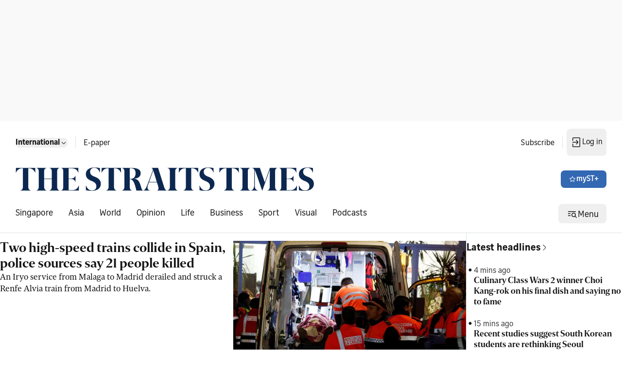

--- FILE ---
content_type: application/javascript; charset=utf-8
request_url: https://fundingchoicesmessages.google.com/f/AGSKWxVdL4WzmPbxGSYXucOAEt4yPkFM7NzDXdSZtymOnqMAbOBMTIgjESm3PfEC9bm2sc0YAmD93YQKfRX_dgE00lDWmUTB4zKEG6kJoWokRRM8_Vpc4Tij66O7IGg2dKZ5giqvVnEI8f4KLaDJf7R7bnLJbLwtmXBgBXZr0LFAnxpP93uUrBEv648ph8Lu/_/banneradviva./adsup./ad/serve./download/ad./admeld.
body_size: -1291
content:
window['838db9e0-ee31-4ff1-9424-a7528bcc9492'] = true;